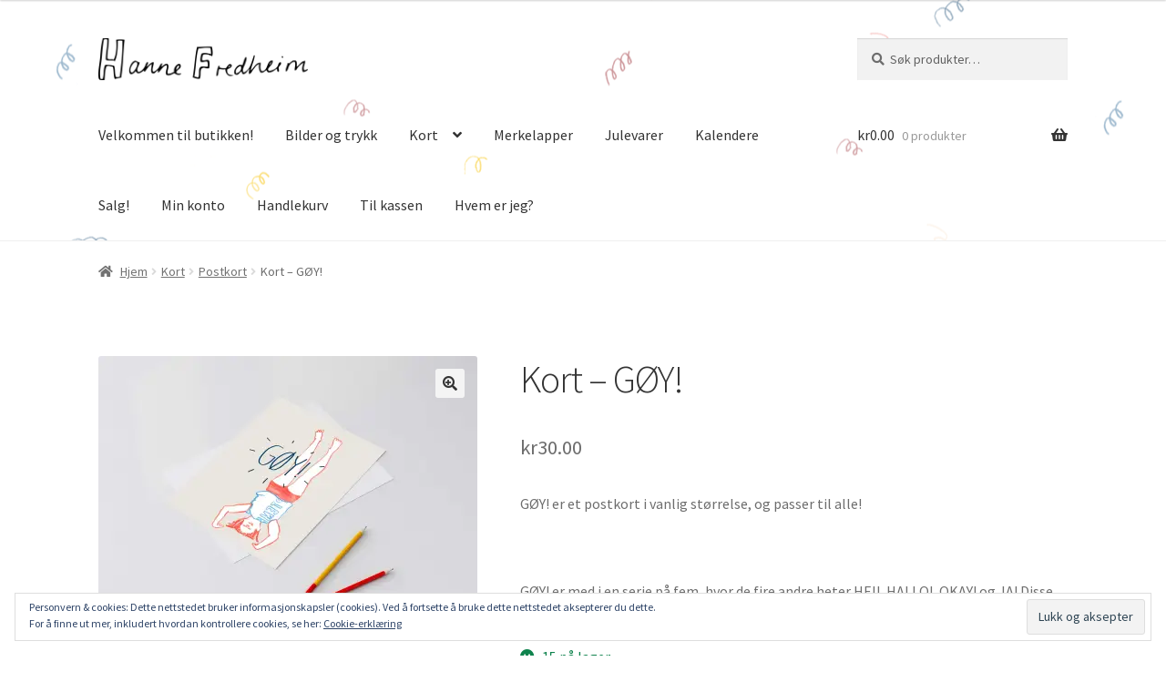

--- FILE ---
content_type: image/svg+xml
request_url: https://www.hannefredheim.com/wp-content/plugins/ultimate-social-media-icons/images/share_icons/Pinterest_Save/en_US_save.svg
body_size: 5722
content:
<svg width="62" height="23" viewBox="0 0 62 23" fill="none" xmlns="http://www.w3.org/2000/svg">
<mask id="mask0" mask-type="alpha" maskUnits="userSpaceOnUse" x="0" y="0" width="62" height="23">
<path d="M58.1 0H3.80002C1.70002 0 0 1.70002 0 3.80002V19.2C0 21.3 1.70002 23 3.80002 23H58.1C60.2 23 61.9 21.3 61.9 19.2V3.80002C61.8 1.70002 60.1 0 58.1 0Z" fill="#50ABF1"/>
</mask>
<g mask="url(#mask0)">
<rect width="63" height="23" fill="#0274B3"/>
<rect width="63" height="23" fill="#E1E7EC"/>
<rect width="63" height="23" fill="#CB1F24"/>
<path d="M27.5 13.3L29.3 13.1C29.4 13.7 29.6 14.1 29.9 14.4C30.2 14.7 30.7 14.8 31.2 14.8C31.8 14.8 32.2 14.7 32.5 14.4C32.8 14.2 32.9 13.9 32.9 13.5C32.9 13.3 32.8 13.1 32.7 13C32.6 12.9 32.4 12.7 32 12.6C31.8 12.5 31.3 12.4 30.6 12.2C29.6 12 28.9 11.7 28.6 11.3C28 10.8 27.8 10.2 27.8 9.5C27.8 9 27.9 8.59998 28.2 8.19998C28.5 7.79998 28.8 7.49999 29.3 7.29999C29.8 7.09999 30.4 7 31.1 7C32.2 7 33.1 7.19998 33.6 7.69998C34.2 8.19998 34.5 8.89998 34.5 9.69998L32.7 9.79999C32.6 9.29999 32.5 8.99999 32.2 8.79999C31.9 8.59999 31.6 8.5 31.1 8.5C30.6 8.5 30.2 8.59999 29.9 8.79999C29.7 8.89999 29.6 9.09999 29.6 9.39999C29.6 9.59999 29.7 9.79999 29.9 9.89999C30.1 10.1 30.7 10.3 31.6 10.5C32.5 10.7 33.1 10.9 33.6 11.1C34 11.3 34.4 11.6 34.6 12C34.8 12.4 35 12.9 35 13.4C35 13.9 34.9 14.4 34.6 14.8C34.3 15.2 33.9 15.6 33.4 15.8C32.9 16 32.2 16.1 31.5 16.1C30.4 16.1 29.5 15.8 28.9 15.3C28 15 27.6 14.3 27.5 13.3Z" fill="white"/>
<path d="M37.6 11.7L36 11.4C36.2 10.8 36.5 10.3 36.9 10C37.3 9.7 38 9.5 38.8 9.5C39.6 9.5 40.1 9.59999 40.5 9.79999C40.9 9.99999 41.1 10.2 41.3 10.5C41.5 10.8 41.5 11.3 41.5 12V14C41.5 14.6 41.5 15 41.6 15.3C41.7 15.6 41.8 15.9 41.9 16.2H40.2C40.2 16.1 40.1 15.9 40 15.7C40 15.6 40 15.5 39.9 15.5C39.6 15.8 39.3 16 39 16.1C38.7 16.2 38.3 16.3 37.9 16.3C37.2 16.3 36.7 16.1 36.3 15.8C35.9 15.4 35.7 15 35.7 14.4C35.7 14 35.8 13.7 36 13.4C36.2 13.1 36.4 12.9 36.7 12.7C37 12.5 37.5 12.4 38.1 12.3C38.9 12.1 39.5 12 39.8 11.9V11.7C39.8 11.4 39.7 11.1 39.6 11C39.5 10.9 39.1 10.8 38.7 10.8C38.4 10.8 38.2 10.9 38 11C37.8 11.2 37.7 11.4 37.6 11.7ZM39.9 13.1C39.7 13.2 39.3 13.3 38.9 13.4C38.5 13.5 38.1 13.6 38 13.7C37.8 13.9 37.7 14.1 37.7 14.3C37.7 14.5 37.8 14.7 38 14.9C38.2 15.1 38.4 15.2 38.7 15.2C39 15.2 39.3 15.1 39.6 14.9C39.8 14.7 39.9 14.6 40 14.3C40 14.2 40.1 13.9 40.1 13.5V13.1H39.9Z" fill="white"/>
<path d="M45 16.2L42.4 9.69998H44.2L45.4 13L45.8 14.1C45.9 13.8 46 13.6 46 13.5C46.1 13.3 46.1 13.1 46.2 12.9L47.4 9.59998H49.2L46.6 16.1H45V16.2Z" fill="white"/>
<path d="M54 14.1L55.7 14.4C55.5 15 55.1 15.5 54.7 15.8C54.2 16.1 53.6 16.3 52.9 16.3C51.8 16.3 50.9 15.9 50.4 15.2C50 14.6 49.8 13.9 49.8 13C49.8 11.9 50.1 11.1 50.6 10.5C51.2 9.9 51.9 9.59998 52.7 9.59998C53.7 9.59998 54.4 9.89998 55 10.6C55.6 11.2 55.8 12.2 55.8 13.5H51.5C51.5 14 51.7 14.4 51.9 14.7C52.1 15 52.5 15.1 52.9 15.1C53.2 15.1 53.4 15 53.6 14.9C53.7 14.7 53.9 14.4 54 14.1ZM54.1 12.4C54.1 11.9 54 11.5 53.7 11.3C53.5 11 53.2 10.9 52.8 10.9C52.4 10.9 52.1 11 51.9 11.3C51.7 11.6 51.5 11.9 51.5 12.4H54.1Z" fill="white"/>
<g clip-path="url(#clip0)">
<path d="M13.3656 4.48386C9.62208 4.48386 6.58044 7.62361 6.58044 11.4879C6.58044 14.362 8.24165 16.8255 10.6515 17.9123C10.6281 17.4293 10.6515 16.8255 10.7685 16.2941C10.9089 15.7145 11.6342 12.4781 11.6342 12.4781C11.6342 12.4781 11.4237 12.0193 11.4237 11.3671C11.4237 10.3286 12.0086 9.55575 12.7339 9.55575C13.3422 9.55575 13.6464 10.0388 13.6464 10.6184C13.6464 11.2464 13.2486 12.2124 13.038 13.1061C12.8743 13.8548 13.389 14.4586 14.1143 14.4586C15.4012 14.4586 16.2669 12.7438 16.2669 10.7392C16.2669 9.19342 15.2608 8.0583 13.4358 8.0583C11.3768 8.0583 10.09 9.65233 10.09 11.4154C10.09 12.0192 10.2538 12.4539 10.5346 12.7921C10.6515 12.937 10.675 13.0094 10.6281 13.1785C10.6047 13.2992 10.5112 13.6132 10.4877 13.734C10.4409 13.903 10.3006 13.9755 10.1368 13.903C9.17752 13.4924 8.75636 12.4298 8.75636 11.2222C8.75636 9.24171 10.3708 6.85068 13.5996 6.85068C16.1967 6.85068 17.9047 8.78284 17.9047 10.8599C17.9047 13.6132 16.4306 15.6661 14.2547 15.6661C13.5294 15.6661 12.8275 15.2555 12.5935 14.7967C12.5935 14.7967 12.1958 16.4148 12.1256 16.7288C11.9852 17.2602 11.7044 17.8157 11.4471 18.2262C12.0554 18.4195 12.7105 18.5161 13.3656 18.5161C17.1092 18.5161 20.1508 15.3763 20.1508 11.512C20.1508 7.64772 17.1092 4.48386 13.3656 4.48386Z" fill="#CB1F24"/>
<path d="M13.3656 4.48386C9.62208 4.48386 6.58044 7.62361 6.58044 11.4879C6.58044 14.362 8.24165 16.8255 10.6515 17.9123C10.6281 17.4293 10.6515 16.8255 10.7685 16.2941C10.9089 15.7145 11.6342 12.4781 11.6342 12.4781C11.6342 12.4781 11.4237 12.0193 11.4237 11.3671C11.4237 10.3286 12.0086 9.55575 12.7339 9.55575C13.3422 9.55575 13.6464 10.0388 13.6464 10.6184C13.6464 11.2464 13.2486 12.2124 13.038 13.1061C12.8743 13.8548 13.389 14.4586 14.1143 14.4586C15.4012 14.4586 16.2669 12.7438 16.2669 10.7392C16.2669 9.19342 15.2608 8.0583 13.4358 8.0583C11.3768 8.0583 10.09 9.65233 10.09 11.4154C10.09 12.0192 10.2538 12.4539 10.5346 12.7921C10.6515 12.937 10.675 13.0094 10.6281 13.1785C10.6047 13.2992 10.5112 13.6132 10.4877 13.734C10.4409 13.903 10.3006 13.9755 10.1368 13.903C9.17752 13.4924 8.75636 12.4298 8.75636 11.2222C8.75636 9.24171 10.3708 6.85068 13.5996 6.85068C16.1967 6.85068 17.9047 8.78284 17.9047 10.8599C17.9047 13.6132 16.4306 15.6661 14.2547 15.6661C13.5294 15.6661 12.8275 15.2555 12.5935 14.7967C12.5935 14.7967 12.1958 16.4148 12.1256 16.7288C11.9852 17.2602 11.7044 17.8157 11.4471 18.2262C12.0554 18.4195 12.7105 18.5161 13.3656 18.5161C17.1092 18.5161 20.1508 15.3763 20.1508 11.512C20.1508 7.64772 17.1092 4.48386 13.3656 4.48386Z" fill="white"/>
</g>
</g>
<defs>
<clipPath id="clip0">
<rect width="13.5938" height="14.0323" fill="white" transform="matrix(-1 0 0 1 20.1625 4.48386)"/>
</clipPath>
</defs>
</svg>
